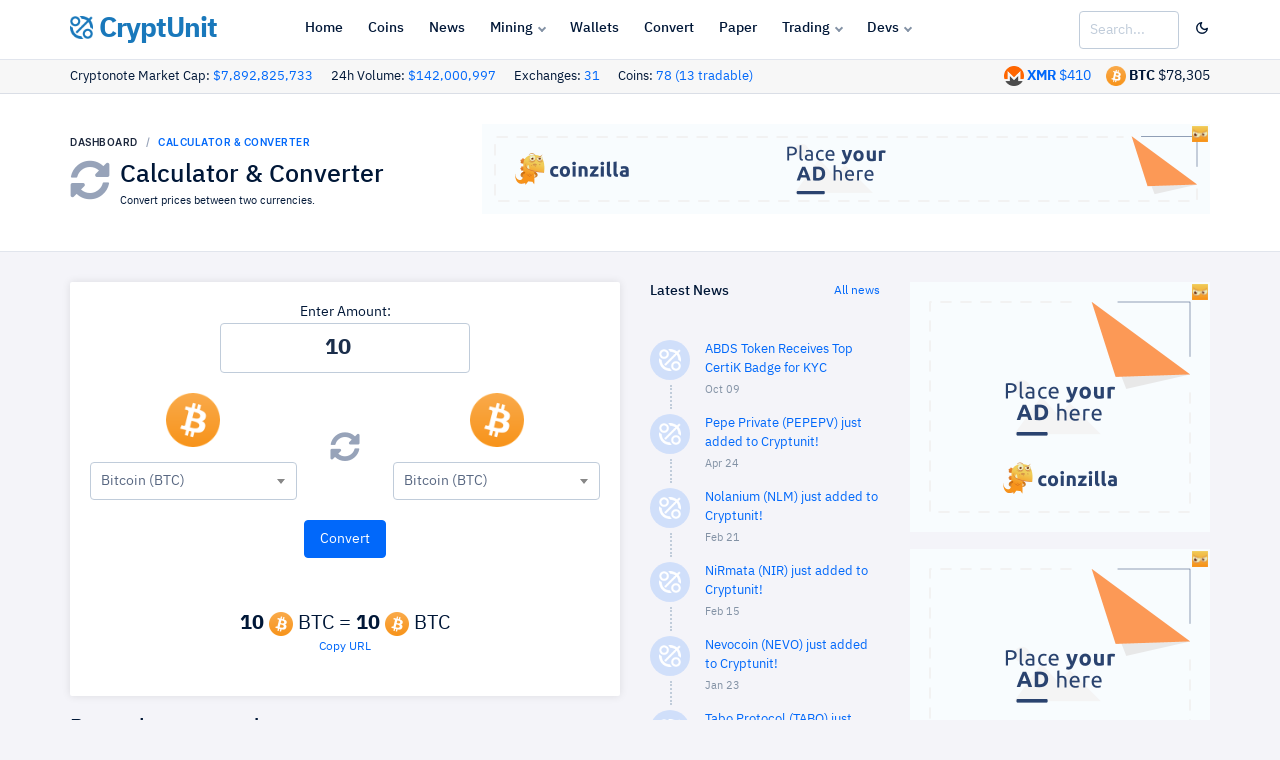

--- FILE ---
content_type: text/html; charset=UTF-8
request_url: https://www.cryptunit.com/converter?am=10&from=btc&to=btc
body_size: 9995
content:
<!DOCTYPE html><html lang="en">
	<head>
		<!-- Google tag (gtag.js) -->
		<script async src="https://www.googletagmanager.com/gtag/js?id=G-VQ5CJMRZSK"></script>
		<script>
			window.dataLayer = window.dataLayer || [];
			function gtag(){dataLayer.push(arguments);}
			gtag('js', new Date());
			
			gtag('config', 'G-VQ5CJMRZSK');
		</script>
		<!-- Required meta tags -->
		<meta charset="utf-8">
		<meta name="viewport" content="width=device-width, initial-scale=1, shrink-to-fit=no">
		
		<!-- Twitter -->
		<meta name="twitter:site" content="@cryptunitcom">
		<meta name="twitter:creator" content="@cryptunitcom">
		<meta name="twitter:card" content="summary_large_image">
		<meta name="twitter:title" content="Calculator & Converter | CryptUnit">
		<meta name="twitter:description" content="Cryptonote Cryptocurrency Converter Calculator Tool">
		
		
		<!-- OG -->
		<meta property="og:image:width" content="1200">
		<meta property="og:image:height" content="751">
		<meta property="og:title" content="Calculator & Converter | CryptUnit">
		<meta property="og:description" content="Cryptonote Cryptocurrency Converter Calculator Tool">
		<meta property="og:url" content="https://www.cryptunit.com/converter?am=10&from=btc&to=btc">
		
					<meta property="og:image" content="https://www.cryptunit.com/cryptunitcom.png">
			<meta name="twitter:image" content="https://www.cryptunit.com/cryptunitcom.png">
					
		
		<!-- Meta -->
		<!-- Page title -->
		<title>Calculator & Converter | CryptUnit</title>
		<meta name="description" content="Cryptonote Cryptocurrency Converter Calculator Tool">
		<meta name="keywords" content="Calculator, Converter, cryptonote, cryptonight, monero, bitcoin, usd">
		<meta name="author" content="Cryptunit.com">
		
		
		<!-- Icons & theme -->
		<link rel="apple-touch-icon" sizes="180x180" href="/apple-touch-icon.png">
		<link rel="icon" type="image/png" sizes="32x32" href="/favicon-32x32.png">
		<link rel="icon" type="image/png" sizes="16x16" href="/favicon-16x16.png">
		<link rel="manifest" href="/site.webmanifest">
		<link rel="mask-icon" href="/safari-pinned-tab.svg" color="#5bbad5">
		<meta name="msapplication-TileColor" content="#da532c">
		<meta name="theme-color" content="#ffffff">
		
		
		
		<!-- vendor css -->
		<link rel="stylesheet" href="https://www.cryptunit.com/vendor/select2/dist/css/select2.min.css"/>
		
		<link href="https://www.cryptunit.com/lib/@fortawesome/fontawesome-free/css/all.min.css" rel="stylesheet">
		<link href="https://www.cryptunit.com/lib/ionicons/css/ionicons.min.css" rel="stylesheet">
		<link href="https://www.cryptunit.com/lib/cryptofont/css/cryptofont.min.css" rel="stylesheet">
		<link href="https://www.cryptunit.com/lib/highcharts/highcharts.css" rel="stylesheet">
		<link rel="stylesheet" href="https://www.cryptunit.com/vendor/toastr/toastrV3.min.css?27du7u77"/>
		
		
		<!-- DashForge CSS -->
		<link rel="stylesheet" href="https://www.cryptunit.com/assets/css/dashforge.css?050520c">
		<link rel="stylesheet" href="https://www.cryptunit.com/assets/css/cryptunit.dark.css?33r3a12s">
		<link rel="stylesheet" href="https://www.cryptunit.com/assets/css/dashforge.dashboard.css">
		
		
		<script src="https://www.cryptunit.com/lib/jquery/jquery.min.js"></script>
		<script src="https://www.cryptunit.com/lib/bootstrap/js/bootstrap.bundle.min.js"></script>
		<script src="https://www.cryptunit.com/lib/feather-icons/feather.min.js"></script>
		<script src="https://www.cryptunit.com/lib/perfect-scrollbar/perfect-scrollbar.min.js"></script>
		<script src="https://www.cryptunit.com/lib/jquery.flot/jquery.flot.js"></script>
		<script src="https://www.cryptunit.com/lib/jquery.flot/jquery.flot.stack.js"></script>
		<script src="https://www.cryptunit.com/lib/jquery.flot/jquery.flot.resize.js"></script>
		<script src="https://www.cryptunit.com/lib/jquery.flot/jquery.flot.time.js"></script>
		<script src="https://www.cryptunit.com/lib/datatables.net/js/jquery.dataTables.min.js"></script>
		<script src="https://www.cryptunit.com/lib/datatables.net-dt/js/dataTables.dataTables.min.js"></script>
		<script src="https://www.cryptunit.com/lib/datatables.net-responsive/js/dataTables.responsive.min.js"></script>
		<script src="https://www.cryptunit.com/lib/datatables.net-responsive-dt/js/responsive.dataTables.min.js"></script>
		<script src="https://www.cryptunit.com/lib/cookie/jquery.cookie.js"></script>
		<script src="https://www.cryptunit.com/vendor/bootstrap3-typeahead/bootstrap3-typeahead.min.js"></script>
		<script src="https://www.cryptunit.com/ads/ads.js?&adunit=1"></script>
		<script src="https://www.cryptunit.com/vendor/select2/dist/js/select2.js"></script>
		<script src="https://www.cryptunit.com/vendor/toastr/toastr.min.js"></script>
		
		
		<script src="https://www.cryptunit.com/lib/chart.js/Chart.bundle.min.js"></script>
		
		<script src="https://www.cryptunit.com/assets/js/dashforge.js"></script>
		<script src="https://www.cryptunit.com/assets/js/dashforge.sampledata.js"></script>
		
		<!-- append theme customizer -->
		<script src="https://www.cryptunit.com/lib/js-cookie/js.cookie.js"></script>
		
		
		<!-- Global site tag (gtag.js) - Google Analytics -->
		<script async src="https://www.googletagmanager.com/gtag/js?id=UA-112181429-1"></script>
		
		
		<script>
			
			window.dataLayer = window.dataLayer || [];
			function gtag(){dataLayer.push(arguments);}
			gtag('js', new Date());
			
			gtag('config', 'UA-112181429-1');
			
			$(document).ready(function () {
				
				$.get('https://www.cryptunit.com/api/searchdata.php', function (data) {
					$(".cryptunit_search").typeahead({
						source: data.searchdata,
						afterSelect: function (item) {
							window.location.href = item.url;
						}
						
						
					});
				}, 'json');
				
				
				
				if( window.canRunAds === undefined ){
					
					$("#sa-title").show();
					$(".showblocked").show();
				}
				
				
			});
		</script>
		
		
		
		<script>
			
			
			if ($.cookie("cssdark")) {
				$('link[href="https://www.cryptunit.com/assets/css/cryptunit.dark.css?33r3a12s"]').prop('disabled', false);
				} else {
				$('link[href="https://www.cryptunit.com/assets/css/cryptunit.dark.css?33r3a12s"]').prop('disabled', true);	
			}
			
			$(document).ready(function () {
				
				$("#darklight").click(function () {
					
					if ($.cookie("cssdark")) {
						$('link[href="https://www.cryptunit.com/assets/css/cryptunit.dark.css?33r3a12s"]').prop('disabled', true);
						$.removeCookie('cssdark', { path: '/' });
						
						} else {
						$('link[href="https://www.cryptunit.com/assets/css/cryptunit.dark.css?33r3a12s"]').prop('disabled', false);
						$.cookie("cssdark", "dark", { expires: 365, path: '/' });	
						
					}
					
					return false;
				});
			});
			
			
			
			
			
		</script>
		
		<style>
			
			.table-hover-details tbody tr:hover {
			background-color: #5656562b; 
			}
			
		</style>
		
				
					<script type="text/javascript">
				(function(){
					var bsa_optimize=document.createElement('script');
					bsa_optimize.type='text/javascript';
					bsa_optimize.async=true;
					bsa_optimize.src='https://cdn4.buysellads.net/pub/cryptounit.js?'+(new Date()-new Date()%600000);
					(document.getElementsByTagName('head')[0]||document.getElementsByTagName('body')[0]).appendChild(bsa_optimize);
				})();
			</script>
			
					
				
	</head>
	<body class="page-profile">
					<script async src="https://coinzillatag.com/lib/display.js"></script>
			
						
			
			<script async src="https://appsha-prm.ctengine.io/js/script.js?wkey=89v4uv"></script>
			
						
			
					
			
			
				
<style>
	
	
	.navbar-header .navbar-brand {
    display: flex;
    align-items: center;
    padding-left: 0px;
    margin-right: 0;
	
	}
</style>
<header class="navbar navbar-header">
	<a href="" id="mainMenuOpen" class="burger-menu"><i data-feather="menu"></i></a>
	<div class="containerfixed pd-x-0 pd-lg-x-10 pd-xl-x-0">
		<div class="navbar-brand">
			<a href="https://www.cryptunit.com/" class="df-logo d-inline"><img src="https://www.cryptunit.com/cryptunitlogoblue.png" width="23"> CryptUnit</a>
		</div><!-- navbar-brand -->
		<div id="navbarMenu" class="navbar-menu-wrapper">
			<div class="navbar-menu-header">
				<a href="https://www.cryptunit.com" class="df-logo"><img src="https://www.cryptunit.com/cryptunitlogoblue.png" style="display: inline; vertical-align: top;    width: 23px; margin-right:8px;"> CryptUnit</a>
				<a id="mainMenuClose" href=""><i data-feather="x"></i></a>
			</div><!-- navbar-menu-header -->
			<ul class="nav navbar-menu">
				<li class="nav-label pd-l-20 pd-lg-l-25 d-lg-none">Main Navigation</li>
				<li class="nav-item"><a href="https://www.cryptunit.com/" class="nav-link"><i data-feather="grid"></i> Home</a></li>
				<li class="nav-item"><a href="https://www.cryptunit.com/coins" class="nav-link"><i data-feather="info"></i> Coins</a></li>
				<li class="nav-item"><a href="https://www.cryptunit.com/news" class="nav-link"><i data-feather="file"></i> News</a></li>
				<li class="nav-item with-sub">
					<a href="" class="nav-link"><i data-feather="activity"></i> Mining</a>
					<div class="navbar-menu-sub">
						<div class="d-lg-flex">
							<ul>
								
								<li class="nav-sub-item"><a href="https://www.cryptunit.com/downloads" class="nav-sub-link"><i data-feather="activity"></i>Software</a></li>
								<li class="nav-sub-item"><a href="https://www.cryptunit.com/wizard" class="nav-sub-link"><i data-feather="cpu"></i>Hardware</a></li>
								<li class="nav-sub-item"><a href="https://www.cryptunit.com/miningoslist" class="nav-sub-link"><i data-feather="package"></i>Mining OS</a></li>
								<li class="nav-sub-item"><a href="https://www.cryptunit.com/poolgroups" class="nav-sub-link"><i data-feather="layers"></i>Pool Groups</a></li>
								
								
							</ul>
							<ul>
								
								<li class="nav-sub-item"><a href="https://www.cryptunit.com/fact/XMR?hr=20000" class="nav-sub-link"><i data-feather="check-circle"></i>Mining Facts</a></li>
								<li class="nav-sub-item"><a href="https://www.cryptunit.com/algos" class="nav-sub-link"><i data-feather="bar-chart-2"></i> Mining Algos</a></li>
								<li class="nav-sub-item"><a href="https://www.cryptunit.com/browsermining" class="nav-sub-link"><i data-feather="globe"></i> Browser Mining</a></li>
								<li class="nav-sub-item"><a href="https://www.cryptunit.com/faq" class="nav-sub-link"><i data-feather="book"></i> Mining FAQ</a></li>
								
							</ul>
						</div>
					</div><!-- nav-sub -->
				</li>
				<li class="nav-item"><a href="https://www.cryptunit.com/wallets" class="nav-link"><i data-feather="credit-card"></i> Wallets</a></li>
				<li class="nav-item"><a href="https://www.cryptunit.com/converter" class="nav-link"><i data-feather="repeat"></i> Convert</a></li>
				<li class="nav-item"><a href="https://www.cryptunit.com/papergenerator" class="nav-link"><i data-feather="credit-card"></i> Paper</a></li>
				
				<li class="nav-item with-sub">
					<a href="" class="nav-link"><i data-feather="dollar-sign"></i> Trading</a>
					<ul class="navbar-menu-sub">
						<li class="nav-sub-item"><a href="https://www.cryptunit.com/market" class="nav-sub-link"><i data-feather="layout"></i>Market Overview</a></li>
						<li class="nav-sub-item"><a href="https://www.cryptunit.com/exchanges" class="nav-sub-link"><i data-feather="refresh-cw"></i>Exchanges</a></li>
						
					</ul>
				</li>
				<li class="nav-item with-sub">
					<a href="" class="nav-link"><i data-feather="layers"></i> Devs</a>
					<ul class="navbar-menu-sub">
						<li class="nav-sub-item"><a href="https://www.cryptunit.com/api/" class="nav-sub-link"><i data-feather="database"></i>API</a></li>
						<li class="nav-sub-item"><a href="https://www.cryptunit.com/widgets/" class="nav-sub-link"><i data-feather="airplay"></i>Widgets</a></li>
						<li class="nav-sub-item"><a href="https://www.cryptunit.com/coinstimeline" class="nav-sub-link"><i data-feather="git-pull-request"></i>Coins Timeline</a></li>
						<li class="nav-sub-item"><a href="https://www.cryptunit.com/cryptonote" class="nav-sub-link"><i data-feather="book-open"></i>Cryptonote</a></li>
					</ul>
				</li>
				
			</ul>
			
		</div><!-- navbar-menu-wrapper -->
		<div class="navbar-right " style="width: unset; padding-right:0px;">
			
			<div class="search-form mg-sm-t-0 " >
				<input type="search" class="form-control wd-100 cryptunit_search" placeholder="Search...">
				
			</div>
			
			
			<button class="btn pd-r-0" id="darklight"><i data-feather="moon"></i></button>
			<button class="btn pd-r-0 pd-l-10" id="sa-title" data-toggle="modal" data-target="#donatealert" style="display: none;"><i data-feather="battery-charging" class="tx-danger wd-20 ht-20"></i></button>
			
		</div><!-- navbar-right -->
	</div>
	
</header><!-- navbar -->
<div class="content bd-b subheaderbacksmall" style="padding-top: 6px;    padding-bottom: 6px; ">
	<div class="container pd-x-0 pd-lg-x-10 pd-xl-x-0">
		
				<span class="tx-13 text-nowrap mg-r-15">Cryptonote Market Cap: <a href="https://www.cryptunit.com/market">$7,892,825,733</a></span> <span class="tx-13 text-nowrap mg-r-15">24h Volume: <a href="https://www.cryptunit.com/market">$142,000,997</a></span> <span class="tx-13 text-nowrap mg-r-15">Exchanges: <a href="https://www.cryptunit.com/exchanges">31</a></span> <span class="tx-13 text-nowrap mg-r-15">Coins: <a href="https://www.cryptunit.com/coins">78 (13 tradable)</a></span> 
		
		
		
		
		<span class="text-nowrap d-none d-inline" style="float:right;"><img src="https://www.cryptunit.com/coinicons/btc.png" alt="Bitcoin" width="20"/> <span class="tx-bold d-none d-xl-inline">BTC</span> $78,305</span>
		<span class="text-nowrap mg-r-15 d-none d-inline" style="float:right;"><img src="https://www.cryptunit.com/coinicons/5.png" alt="Monero" width="20"/> <a href="https://www.cryptunit.com/coin/XMR"><span class="tx-bold d-none d-xl-inline">XMR</span> $410</a></span>
		
	</div>
</div>
<div class="modal fade effect-scale" id="donatealert" tabindex="-1" role="dialog" aria-hidden="true">
	<div class="modal-dialog modal-dialog-centered" role="document">
		<div class="modal-content">
			<div class="modal-body pd-20 pd-sm-30">
				<button type="button" class="close pos-absolute t-15 r-20" data-dismiss="modal" aria-label="Close">
					<span aria-hidden="true">&times;</span>
				</button>
				<h4 class="modal-title">Whitelist cryptunit.com</h4>
				<b>Please consider supporting us by disabling your ad blocker on our website.</b><br><br> If the CryptUnit site is one you enjoy and visit frequently, we encourage you to whitelist it. <br><a href='https://www.cryptunit.com/donate'>View more donation options.</a>
				<br><br> 
				<b>Thank You in Advance!</b><br>
				<i class="fa fa-heart tx-danger"></i> Cryptunit Team.				
			</div>
			
			<div class="modal-footer">
				<div class="wd-100p d-flex flex-column flex-sm-row justify-content-end">
					<button type="button" class="btn btn-default" data-dismiss="modal">Close</button>
				</div>
			</div>
		</div>
	</div>
</div>
<script type='text/javascript' src="https://www.cryptunit.com/js/clipboard.min.js"></script>

<div class="content bd-b subheaderback">
	<div class="container pd-x-0 pd-lg-x-10 pd-xl-x-0">
        <div class="d-sm-flex align-items-center justify-content-between">
			<div>
				<nav aria-label="breadcrumb">
					<ol class="breadcrumb breadcrumb-style1 mg-b-10">
						<li class="breadcrumb-item"><a href="https://www.cryptunit.com/">Dashboard</a></li>
						<li class="breadcrumb-item active" aria-current="Calculator & Converter">Calculator & Converter</li>
					</ol>
				</nav>
				
				<div class="media">
					<i class="fas fa-sync-alt mg-r-10 tx-40 tx-gray-500"></i>
					<div class="media-body">
						<h3 class="mg-b-0">Calculator & Converter</h3>
						<small>
							Convert prices between two currencies.						</small>
					</div>
				</div>
				
				
				
			</div>
			<div class="d-none d-xl-inline">
				<div class="panel" style="">
									<div class="panel-body" style="text-align:center; display: table;    margin: 0 auto;">
									
									
<div class="coinzilla" data-zone="C-294255b77e8830d26c"></div>
				<script>
					window.coinzilla_display = window.coinzilla_display || [];
					var c_display_preferences = {};
					c_display_preferences.zone = "294255b77e8830d26c";
					c_display_preferences.width = "728";
					c_display_preferences.height = "90";
					coinzilla_display.push(c_display_preferences);
				</script>
				
				
			
				<!-- 
	
	<div id="bsa-zone_1616697291701-0_123456"></div>
	
	-->	
	



									
									 
									</div>
									</div>			</div>
		</div>
	</div><!-- container -->
</div><!-- content -->


<div class="content">
	<div class="container pd-x-0 pd-lg-x-10 pd-xl-x-0">
		
				
		
		<div class="row row-xs">
			
			<div class="col-lg-9" id="mainbar">
				<div class="row row-xs">
					<div class="col-lg-8">
						<div class ="card card-body card-dark mg-b-20">
							<form id="cuform" action="/converter?am=10&from=btc&to=btc" method="get">
								
								
								<div class="row row-xs d-block text-center" >
									<div class="d-block">Enter Amount:</div>
									<input class="form-control text-center tx-22 tx-bold wd-250" aria-label="Amount" type="number"  step="any" id="am" name="am" autocomplete="off" value="10" oninput="this.value = Math.abs(this.value)" placeholder="Amount" style="margin: 0 auto; float: none;">
								</div>
								<div class="row row-xs mg-t-20">
									<div class="col-lg-5 text-center">
										
																				
										
										<img src="https://www.cryptunit.com/coinicons/btc.png" width="54" id="from" class="mg-b-15">
										<select class="selectcoin2 form-control " name="from">
											
											<option label="Choose"></option>
											<option value="btc" selected>Bitcoin (BTC)</option><option value="usd" >US Dollar (USD)</option><option value="6" >Bytecoin (BCN) </option><option value="181" >Chinet (CHN) </option><option value="58" >Conceal (CCX) </option><option value="84" >CPA Coin (CPA) </option><option value="179" >Dynex (DNX) </option><option value="82" >Equilibria (XEQ) </option><option value="165" >Kryptokrona (XKR) </option><option value="32" >MintMe (MINTME) </option><option value="5" >Monero (XMR) </option><option value="34" >Quantum (QRL) </option><option value="25" >Ryo (RYO) </option><option value="13" >Scala (XLA) </option><option value="125" >Secure Cash (SCSX) </option><option value="178" >Sispop (SISPOP) </option><option value="157" >Zano (ZANO) </option><option value="108" >Zent Cash (ZTC) </option><option value="176" >Zephyr (ZEPH) </option>											
											
										</select>
										
									</div>
									<div class="col-lg-2 align-self-center align-content-center text-center ">
										
																				
										
										<a href="https://www.cryptunit.com/converter?am=10&from=btc&to=btc">
											<i class="fas fa-sync-alt tx-30 tx-gray-500 mg-t-10 mg-b-10"></i>
										</a>
									</div>
									<div class="col-lg-5 text-center">
										
										
										
										<img src="https://www.cryptunit.com/coinicons/btc.png" width="54" id="to" class="mg-b-15">
										<select class="selectcoin3 form-control" name="to">
											<option label="Choose"></option>
											
											<option value="btc" selected>Bitcoin (BTC)</option><option value="usd" >US Dollar (USD)</option><option value="6" >Bytecoin (BCN)</option><option value="181" >Chinet (CHN)</option><option value="58" >Conceal (CCX)</option><option value="84" >CPA Coin (CPA)</option><option value="179" >Dynex (DNX)</option><option value="82" >Equilibria (XEQ)</option><option value="165" >Kryptokrona (XKR)</option><option value="32" >MintMe (MINTME)</option><option value="5" >Monero (XMR)</option><option value="34" >Quantum (QRL)</option><option value="25" >Ryo (RYO)</option><option value="13" >Scala (XLA)</option><option value="125" >Secure Cash (SCSX)</option><option value="178" >Sispop (SISPOP)</option><option value="157" >Zano (ZANO)</option><option value="108" >Zent Cash (ZTC)</option><option value="176" >Zephyr (ZEPH)</option>											
											
										</select>
									</div>		
								</div>
								<div class="row row-xs mg-t-20 mg-b-20 text-center d-block">
									
									
									<input type="submit" value="Convert" class="btn btn-primary">
									
									
								</div>
								
								<div class="row row-xs mg-t-20 mg-b-20 text-center d-block tx-20">
									<br><span class='tx-bold'>10</span> <img src='https://www.cryptunit.com/static/coinicons/24/btc.png'> BTC = <span class='tx-bold counter'>10</span> <img src='https://www.cryptunit.com/static/coinicons/24/btc.png'> BTC<a class="generisanurlcopy tooltiphover d-block tx-12" data-clipboard-target=".generisanurl" title="Copy URL" style="" href="javascript:void(0)" onclick="toastr.info('URL Copied into clipboard!');">Copy URL</a>
											
																			</div>
								
							</form>
						</div>
						<h4>Recently converted:</h4>
						<div class="table-responsive">
							<table  class="table table-condensed ">
								<tbody>
									<tr><td width='100'><i data-feather='clock' class='wd-12 ht-12'></i> <span class='tx-11'>just now</span></td><td><a href='https://www.cryptunit.com/converter?am=10&from=btc&to=btc'>10 BTC -> BTC</a></td></tr><tr><td width='100'><i data-feather='clock' class='wd-12 ht-12'></i> <span class='tx-11'>1 sec ago</span></td><td><a href='https://www.cryptunit.com/converter?am=155&from=48&to=usd'>155 IRD -> USD</a></td></tr><tr><td width='100'><i data-feather='clock' class='wd-12 ht-12'></i> <span class='tx-11'>3 sec ago</span></td><td><a href='https://www.cryptunit.com/converter?am=458&from=btc&to=122'>458 BTC -> MCN</a></td></tr><tr><td width='100'><i data-feather='clock' class='wd-12 ht-12'></i> <span class='tx-11'>5 sec ago</span></td><td><a href='https://www.cryptunit.com/converter?am=14012944970737&from=btc&to=usd'>14012944970737 BTC -> USD</a></td></tr><tr><td width='100'><i data-feather='clock' class='wd-12 ht-12'></i> <span class='tx-11'>7 sec ago</span></td><td><a href='https://www.cryptunit.com/converter?am=918039&from=5&to=usd'>918039 XMR -> USD</a></td></tr><tr><td width='100'><i data-feather='clock' class='wd-12 ht-12'></i> <span class='tx-11'>9 sec ago</span></td><td><a href='https://www.cryptunit.com/converter?am=25&from=btc&to=91'>25 BTC -> UPX</a></td></tr><tr><td width='100'><i data-feather='clock' class='wd-12 ht-12'></i> <span class='tx-11'>10 sec ago</span></td><td><a href='https://www.cryptunit.com/converter?am=0.000031&from=32&to=usd'>0.000031 MINTME -> USD</a></td></tr><tr><td width='100'><i data-feather='clock' class='wd-12 ht-12'></i> <span class='tx-11'>11 sec ago</span></td><td><a href='https://www.cryptunit.com/converter?am=830&from=58&to=usd'>830 CCX -> USD</a></td></tr><tr><td width='100'><i data-feather='clock' class='wd-12 ht-12'></i> <span class='tx-11'>14 sec ago</span></td><td><a href='https://www.cryptunit.com/converter?am=514&from=btc&to=122'>514 BTC -> MCN</a></td></tr><tr><td width='100'><i data-feather='clock' class='wd-12 ht-12'></i> <span class='tx-11'>15 sec ago</span></td><td><a href='https://www.cryptunit.com/converter?am=28000000&from=91&to=usd'>28000000 UPX -> USD</a></td></tr><tr><td width='100'><i data-feather='clock' class='wd-12 ht-12'></i> <span class='tx-11'>15 sec ago</span></td><td><a href='https://www.cryptunit.com/converter?am=264&from=btc&to=154'>264 BTC -> XNV</a></td></tr><tr><td width='100'><i data-feather='clock' class='wd-12 ht-12'></i> <span class='tx-11'>19 sec ago</span></td><td><a href='https://www.cryptunit.com/converter?am=554&from=btc&to=181'>554 BTC -> CHN</a></td></tr><tr><td width='100'><i data-feather='clock' class='wd-12 ht-12'></i> <span class='tx-11'>22 sec ago</span></td><td><a href='https://www.cryptunit.com/converter?am=603&from=137&to=usd'>603 XMC -> USD</a></td></tr><tr><td width='100'><i data-feather='clock' class='wd-12 ht-12'></i> <span class='tx-11'>22 sec ago</span></td><td><a href='https://www.cryptunit.com/converter?am=325&from=6&to=usd'>325 BCN -> USD</a></td></tr><tr><td width='100'><i data-feather='clock' class='wd-12 ht-12'></i> <span class='tx-11'>24 sec ago</span></td><td><a href='https://www.cryptunit.com/converter?am=32000000&from=btc&to=usd'>32000000 BTC -> USD</a></td></tr><tr><td width='100'><i data-feather='clock' class='wd-12 ht-12'></i> <span class='tx-11'>24 sec ago</span></td><td><a href='https://www.cryptunit.com/converter?am=11.7&from=49&to=usd'>11.7 WOW -> USD</a></td></tr><tr><td width='100'><i data-feather='clock' class='wd-12 ht-12'></i> <span class='tx-11'>26 sec ago</span></td><td><a href='https://www.cryptunit.com/converter?am=315&from=btc&to=47'>315 BTC -> ARQ</a></td></tr><tr><td width='100'><i data-feather='clock' class='wd-12 ht-12'></i> <span class='tx-11'>27 sec ago</span></td><td><a href='https://www.cryptunit.com/converter?am=559&from=btc&to=107'>559 BTC -> NACA</a></td></tr><tr><td width='100'><i data-feather='clock' class='wd-12 ht-12'></i> <span class='tx-11'>27 sec ago</span></td><td><a href='https://www.cryptunit.com/converter?am=77.2&from=btc&to=49'>77.2 BTC -> WOW</a></td></tr><tr><td width='100'><i data-feather='clock' class='wd-12 ht-12'></i> <span class='tx-11'>28 sec ago</span></td><td><a href='https://www.cryptunit.com/converter?am=3700&from=5&to=13'>3700 XMR -> XLA</a></td></tr><tr><td width='100'><i data-feather='clock' class='wd-12 ht-12'></i> <span class='tx-11'>29 sec ago</span></td><td><a href='https://www.cryptunit.com/converter?am=514&from=58&to=usd'>514 CCX -> USD</a></td></tr><tr><td width='100'><i data-feather='clock' class='wd-12 ht-12'></i> <span class='tx-11'>32 sec ago</span></td><td><a href='https://www.cryptunit.com/converter?am=257&from=btc&to=67'>257 BTC -> SFX</a></td></tr><tr><td width='100'><i data-feather='clock' class='wd-12 ht-12'></i> <span class='tx-11'>34 sec ago</span></td><td><a href='https://www.cryptunit.com/converter?am=10.4&from=usd&to=6'>10.4 USD -> BCN</a></td></tr><tr><td width='100'><i data-feather='clock' class='wd-12 ht-12'></i> <span class='tx-11'>35 sec ago</span></td><td><a href='https://www.cryptunit.com/converter?am=125000&from=btc&to=usd'>125000 BTC -> USD</a></td></tr><tr><td width='100'><i data-feather='clock' class='wd-12 ht-12'></i> <span class='tx-11'>35 sec ago</span></td><td><a href='https://www.cryptunit.com/converter?am=80.2&from=usd&to=58'>80.2 USD -> CCX</a></td></tr><tr><td width='100'><i data-feather='clock' class='wd-12 ht-12'></i> <span class='tx-11'>37 sec ago</span></td><td><a href='https://www.cryptunit.com/converter?am=4.42&from=122&to=usd'>4.42 MCN -> USD</a></td></tr><tr><td width='100'><i data-feather='clock' class='wd-12 ht-12'></i> <span class='tx-11'>39 sec ago</span></td><td><a href='https://www.cryptunit.com/converter?am=392&from=8&to=usd'>392 SUMO -> USD</a></td></tr><tr><td width='100'><i data-feather='clock' class='wd-12 ht-12'></i> <span class='tx-11'>39 sec ago</span></td><td><a href='https://www.cryptunit.com/converter?am=1.12&from=btc&to=usd'>1.12 BTC -> USD</a></td></tr><tr><td width='100'><i data-feather='clock' class='wd-12 ht-12'></i> <span class='tx-11'>44 sec ago</span></td><td><a href='https://www.cryptunit.com/converter?am=27.2&from=usd&to=152'>27.2 USD -> MRL</a></td></tr><tr><td width='100'><i data-feather='clock' class='wd-12 ht-12'></i> <span class='tx-11'>50 sec ago</span></td><td><a href='https://www.cryptunit.com/converter?am=0.13093849&from=5&to=btc'>0.13093849 XMR -> BTC</a></td></tr><tr><td width='100'><i data-feather='clock' class='wd-12 ht-12'></i> <span class='tx-11'>51 sec ago</span></td><td><a href='https://www.cryptunit.com/converter?am=118.833653&from=btc&to=btc'>118.833653 BTC -> BTC</a></td></tr><tr><td width='100'><i data-feather='clock' class='wd-12 ht-12'></i> <span class='tx-11'>51 sec ago</span></td><td><a href='https://www.cryptunit.com/converter?am=5.25&from=usd&to=176'>5.25 USD -> ZEPH</a></td></tr><tr><td width='100'><i data-feather='clock' class='wd-12 ht-12'></i> <span class='tx-11'>53 sec ago</span></td><td><a href='https://www.cryptunit.com/converter?am=0.00111111&from=btc&to=usd'>0.00111111 BTC -> USD</a></td></tr><tr><td width='100'><i data-feather='clock' class='wd-12 ht-12'></i> <span class='tx-11'>55 sec ago</span></td><td><a href='https://www.cryptunit.com/converter?am=93.7&from=usd&to=usd'>93.7 USD -> USD</a></td></tr><tr><td width='100'><i data-feather='clock' class='wd-12 ht-12'></i> <span class='tx-11'>57 sec ago</span></td><td><a href='https://www.cryptunit.com/converter?am=0.013664301250&from=5&to=usd'>0.013664301250 XMR -> USD</a></td></tr><tr><td width='100'><i data-feather='clock' class='wd-12 ht-12'></i> <span class='tx-11'>1 min ago</span></td><td><a href='https://www.cryptunit.com/converter?am=65.1&from=34&to=usd'>65.1 QRL -> USD</a></td></tr><tr><td width='100'><i data-feather='clock' class='wd-12 ht-12'></i> <span class='tx-11'>1 min ago</span></td><td><a href='https://www.cryptunit.com/converter?am=138&from=btc&to=57'>138 BTC -> CROAT</a></td></tr><tr><td width='100'><i data-feather='clock' class='wd-12 ht-12'></i> <span class='tx-11'>1 min ago</span></td><td><a href='https://www.cryptunit.com/converter?am=5.77&from=btc&to=btc'>5.77 BTC -> BTC</a></td></tr><tr><td width='100'><i data-feather='clock' class='wd-12 ht-12'></i> <span class='tx-11'>1 min ago</span></td><td><a href='https://www.cryptunit.com/converter?am=3.61&from=56&to=usd'>3.61 B2B -> USD</a></td></tr><tr><td width='100'><i data-feather='clock' class='wd-12 ht-12'></i> <span class='tx-11'>1 min ago</span></td><td><a href='https://www.cryptunit.com/converter?am=7.43&from=usd&to=48'>7.43 USD -> IRD</a></td></tr><tr><td width='100'><i data-feather='clock' class='wd-12 ht-12'></i> <span class='tx-11'>1 min ago</span></td><td><a href='https://www.cryptunit.com/converter?am=1.57&from=34&to=usd'>1.57 QRL -> USD</a></td></tr><tr><td width='100'><i data-feather='clock' class='wd-12 ht-12'></i> <span class='tx-11'>1 min ago</span></td><td><a href='https://www.cryptunit.com/converter?am=0.07835912&from=btc&to=usd'>0.07835912 BTC -> USD</a></td></tr><tr><td width='100'><i data-feather='clock' class='wd-12 ht-12'></i> <span class='tx-11'>1 min ago</span></td><td><a href='https://www.cryptunit.com/converter?am=46.6&from=57&to=usd'>46.6 CROAT -> USD</a></td></tr><tr><td width='100'><i data-feather='clock' class='wd-12 ht-12'></i> <span class='tx-11'>1 min ago</span></td><td><a href='https://www.cryptunit.com/converter?am=0.051348793999&from=usd&to=btc'>0.051348793999 USD -> BTC</a></td></tr><tr><td width='100'><i data-feather='clock' class='wd-12 ht-12'></i> <span class='tx-11'>1 min ago</span></td><td><a href='https://www.cryptunit.com/converter?am=83.5&from=btc&to=25'>83.5 BTC -> RYO</a></td></tr><tr><td width='100'><i data-feather='clock' class='wd-12 ht-12'></i> <span class='tx-11'>1 min ago</span></td><td><a href='https://www.cryptunit.com/converter?am=554&from=137&to=btc'>554 XMC -> BTC</a></td></tr><tr><td width='100'><i data-feather='clock' class='wd-12 ht-12'></i> <span class='tx-11'>1 min ago</span></td><td><a href='https://www.cryptunit.com/converter?am=31&from=usd&to=4'>31 USD -> XHV</a></td></tr><tr><td width='100'><i data-feather='clock' class='wd-12 ht-12'></i> <span class='tx-11'>1 min ago</span></td><td><a href='https://www.cryptunit.com/converter?am=0.05181&from=5&to=usd'>0.05181 XMR -> USD</a></td></tr><tr><td width='100'><i data-feather='clock' class='wd-12 ht-12'></i> <span class='tx-11'>1 min ago</span></td><td><a href='https://www.cryptunit.com/converter?am=313&from=usd&to=12'>313 USD -> DCY</a></td></tr><tr><td width='100'><i data-feather='clock' class='wd-12 ht-12'></i> <span class='tx-11'>1 min ago</span></td><td><a href='https://www.cryptunit.com/converter?am=251&from=btc&to=8'>251 BTC -> SUMO</a></td></tr><tr><td width='100'><i data-feather='clock' class='wd-12 ht-12'></i> <span class='tx-11'>1 min ago</span></td><td><a href='https://www.cryptunit.com/converter?am=84000&from=155&to=btc'>84000 BLUR -> BTC</a></td></tr>								</tbody>
							</table>
							
							<div class="generisanurl" style="">https://www.cryptunit.com/converter?am=10&from=btc&to=btc</div>
						</div>
					</div>
					<div class="col-lg-4">
						
						<div class="">
							<div class="card-header pd-x-20 pd-t-0 bd-b-0 bg-transparent">
								<div class="d-sm-flex align-items-center justify-content-between">
									<h6 class="mg-b-0">Latest News</h6>
									<p class="tx-12 tx-color-03 mg-b-0"><a href="https://www.cryptunit.com/news">All news</a></p>
								</div>
							</div><!-- card-header -->
							<div class="card-body pd-20">
								<ul class="activity tx-13">
									
																			<li class="activity-item">
											<div class="activity-icon bg-primary-light tx-primary">
												<img src="https://www.cryptunit.com/coinicons/0.png?1" width="22"/>
											</div>
											<div class="activity-body">
												<p class="mg-b-2"><a href='https://www.cryptunit.com/newsid/200-abds-token-receives-top-certik-badge-for-kyc'>ABDS Token Receives Top CertiK Badge for KYC</a></p>
												<small class="tx-color-03">Oct 09</small>
											</div><!-- activity-body -->
										</li><!-- activity-item -->
																				<li class="activity-item">
											<div class="activity-icon bg-primary-light tx-primary">
												<img src="https://www.cryptunit.com/coinicons/0.png?1" width="22"/>
											</div>
											<div class="activity-body">
												<p class="mg-b-2"><a href='https://www.cryptunit.com/newsid/199-pepe-private-pepepv-just-added-to-cryptunit'>Pepe Private (PEPEPV) just added to Cryptunit!</a></p>
												<small class="tx-color-03">Apr 24</small>
											</div><!-- activity-body -->
										</li><!-- activity-item -->
																				<li class="activity-item">
											<div class="activity-icon bg-primary-light tx-primary">
												<img src="https://www.cryptunit.com/coinicons/0.png?1" width="22"/>
											</div>
											<div class="activity-body">
												<p class="mg-b-2"><a href='https://www.cryptunit.com/newsid/198-nolanium-nlm-just-added-to-cryptunit'>Nolanium (NLM) just added to Cryptunit!</a></p>
												<small class="tx-color-03">Feb 21</small>
											</div><!-- activity-body -->
										</li><!-- activity-item -->
																				<li class="activity-item">
											<div class="activity-icon bg-primary-light tx-primary">
												<img src="https://www.cryptunit.com/coinicons/0.png?1" width="22"/>
											</div>
											<div class="activity-body">
												<p class="mg-b-2"><a href='https://www.cryptunit.com/newsid/197-nirmata-nir-just-added-to-cryptunit'>NiRmata (NIR) just added to Cryptunit!</a></p>
												<small class="tx-color-03">Feb 15</small>
											</div><!-- activity-body -->
										</li><!-- activity-item -->
																				<li class="activity-item">
											<div class="activity-icon bg-primary-light tx-primary">
												<img src="https://www.cryptunit.com/coinicons/0.png?1" width="22"/>
											</div>
											<div class="activity-body">
												<p class="mg-b-2"><a href='https://www.cryptunit.com/newsid/196-nevocoin-nevo-just-added-to-cryptunit'>Nevocoin (NEVO) just added to Cryptunit!</a></p>
												<small class="tx-color-03">Jan 23</small>
											</div><!-- activity-body -->
										</li><!-- activity-item -->
																				<li class="activity-item">
											<div class="activity-icon bg-primary-light tx-primary">
												<img src="https://www.cryptunit.com/coinicons/0.png?1" width="22"/>
											</div>
											<div class="activity-body">
												<p class="mg-b-2"><a href='https://www.cryptunit.com/newsid/195-tabo-protocol-tabo-just-added-to-cryptunit'>Tabo Protocol (TABO) just added to Cryptunit!</a></p>
												<small class="tx-color-03">Jan 21</small>
											</div><!-- activity-body -->
										</li><!-- activity-item -->
																				<li class="activity-item">
											<div class="activity-icon bg-primary-light tx-primary">
												<img src="https://www.cryptunit.com/coinicons/0.png?1" width="22"/>
											</div>
											<div class="activity-body">
												<p class="mg-b-2"><a href='https://www.cryptunit.com/newsid/194-chinet-chn-just-added-to-cryptunit'>Chinet (CHN) just added to Cryptunit!</a></p>
												<small class="tx-color-03">Dec 13</small>
											</div><!-- activity-body -->
										</li><!-- activity-item -->
																				<li class="activity-item">
											<div class="activity-icon bg-primary-light tx-primary">
												<img src="https://www.cryptunit.com/coinicons/0.png?1" width="22"/>
											</div>
											<div class="activity-body">
												<p class="mg-b-2"><a href='https://www.cryptunit.com/newsid/193-dynex-coin-dnx-just-added-to-cryptunit'>Dynex Coin (DNX) just added to Cryptunit!</a></p>
												<small class="tx-color-03">Nov 28</small>
											</div><!-- activity-body -->
										</li><!-- activity-item -->
																				<li class="activity-item">
											<div class="activity-icon bg-primary-light tx-primary">
												<img src="https://www.cryptunit.com/coinicons/0.png?1" width="22"/>
											</div>
											<div class="activity-body">
												<p class="mg-b-2"><a href='https://www.cryptunit.com/newsid/191-gntl-coin-gntl-just-added-to-cryptunit'>GNTL Coin (GNTL) just added to Cryptunit!</a></p>
												<small class="tx-color-03">Nov 24</small>
											</div><!-- activity-body -->
										</li><!-- activity-item -->
																				<li class="activity-item">
											<div class="activity-icon bg-primary-light tx-primary">
												<img src="https://www.cryptunit.com/coinicons/0.png?1" width="22"/>
											</div>
											<div class="activity-body">
												<p class="mg-b-2"><a href='https://www.cryptunit.com/newsid/192-sispop-just-added-to-cryptunit'>Sispop just added to Cryptunit!</a></p>
												<small class="tx-color-03">Nov 24</small>
											</div><!-- activity-body -->
										</li><!-- activity-item -->
																				<li class="activity-item">
											<div class="activity-icon bg-primary-light tx-primary">
												<img src="https://www.cryptunit.com/coinicons/0.png?1" width="22"/>
											</div>
											<div class="activity-body">
												<p class="mg-b-2"><a href='https://www.cryptunit.com/newsid/190--zephyr-zeph-just-added-to-cryptunit'> Zephyr (ZEPH) just added to Cryptunit!</a></p>
												<small class="tx-color-03">Nov 23</small>
											</div><!-- activity-body -->
										</li><!-- activity-item -->
																				<li class="activity-item">
											<div class="activity-icon bg-primary-light tx-primary">
												<img src="https://www.cryptunit.com/coinicons/0.png?1" width="22"/>
											</div>
											<div class="activity-body">
												<p class="mg-b-2"><a href='https://www.cryptunit.com/newsid/189-btcmsaylor-announces-its-fairlaunch-on-pinksale'>BTCMSaylor Announces its Fairlaunch on Pinksale</a></p>
												<small class="tx-color-03">Dec 16</small>
											</div><!-- activity-body -->
										</li><!-- activity-item -->
																				<li class="activity-item">
											<div class="activity-icon bg-primary-light tx-primary">
												<img src="https://www.cryptunit.com/coinicons/0.png?1" width="22"/>
											</div>
											<div class="activity-body">
												<p class="mg-b-2"><a href='https://www.cryptunit.com/newsid/188-plcu-cryptocurrency-a-detailed-review-of-one-of-the-most-promising-coins-of-2022'>PLCU cryptocurrency: a detailed review of one of the most promising coins of 2022</a></p>
												<small class="tx-color-03">May 30</small>
											</div><!-- activity-body -->
										</li><!-- activity-item -->
																				<li class="activity-item">
											<div class="activity-icon bg-primary-light tx-primary">
												<img src="https://www.cryptunit.com/coinicons/0.png?1" width="22"/>
											</div>
											<div class="activity-body">
												<p class="mg-b-2"><a href='https://www.cryptunit.com/newsid/187-phiblock-phi-just-added-to-cryptunit'>PhiBlock (PHI) just added to Cryptunit!</a></p>
												<small class="tx-color-03">Jan 19</small>
											</div><!-- activity-body -->
										</li><!-- activity-item -->
																				<li class="activity-item">
											<div class="activity-icon bg-primary-light tx-primary">
												<img src="https://www.cryptunit.com/coinicons/0.png?1" width="22"/>
											</div>
											<div class="activity-body">
												<p class="mg-b-2"><a href='https://www.cryptunit.com/newsid/185-bigone-lists-dhabicoindbc-for-trading'>BigOne lists DhabiCoin(DBC) for trading</a></p>
												<small class="tx-color-03">Jan 17</small>
											</div><!-- activity-body -->
										</li><!-- activity-item -->
																				<li class="activity-item">
											<div class="activity-icon bg-primary-light tx-primary">
												<img src="https://www.cryptunit.com/coinicons/0.png?1" width="22"/>
											</div>
											<div class="activity-body">
												<p class="mg-b-2"><a href='https://www.cryptunit.com/newsid/184-cadalabs-records-increase-in-token-and-virtual-land-demand-after-v2-web-upgrade'>Cadalabs records increase in token and virtual land demand after V2 web upgrade</a></p>
												<small class="tx-color-03">Dec 09</small>
											</div><!-- activity-body -->
										</li><!-- activity-item -->
																				<li class="activity-item">
											<div class="activity-icon bg-primary-light tx-primary">
												<img src="https://www.cryptunit.com/coinicons/0.png?1" width="22"/>
											</div>
											<div class="activity-body">
												<p class="mg-b-2"><a href='https://www.cryptunit.com/newsid/183-cadalabs-kicks-off-last-phase-token-sale-with-less-than-1-million-cala-tokens-available-for-sale'>Cadalabs kicks off last Phase Token Sale with less than 1 million Cala tokens available for Sale</a></p>
												<small class="tx-color-03">Nov 23</small>
											</div><!-- activity-body -->
										</li><!-- activity-item -->
																				<li class="activity-item">
											<div class="activity-icon bg-primary-light tx-primary">
												<img src="https://www.cryptunit.com/coinicons/18.png?1" width="22"/>
											</div>
											<div class="activity-body">
												<p class="mg-b-2"><a href='https://www.cryptunit.com/newsid/182-graft-forked-to-randomx'>GRAFT forked to RandomX</a></p>
												<small class="tx-color-03">Aug 27</small>
											</div><!-- activity-body -->
										</li><!-- activity-item -->
																			
									
									
								</ul><!-- activity -->
							</div><!-- card-body -->
						</div><!-- card -->
						
						
						<div class="panel mg-t-15 mg-b-15" style="">
									<div class="panel-body" style="text-align:center; display: table;    margin: 0 auto; width:160px">
									
									<script async src="https://pagead2.googlesyndication.com/pagead/js/adsbygoogle.js"></script>
								<!-- cryptunit responsive -->
								<ins class="adsbygoogle"
								style="display:block"
								data-ad-client="ca-pub-5095893388907747"
								data-ad-slot="3592631437"
								data-ad-format="auto"></ins>
								<script>
									(adsbygoogle = window.adsbygoogle || []).push({});
								</script>


									
									 
									</div>
									</div>						
						
						
						
					</div>
					
				</div>
				
				
			</div>
			<div class="col-lg-3" id="rightbarcolumn">
				
				


<div  style="text-align:center; display: table;  margin: 0 auto;" class="pd-b-10">
									
									<!-- Coinzilla Banner 300x250 -->
<!-- Coinzilla Banner 300x250 -->

<div class="coinzilla" data-zone="C-616265b77e8830bb6a"></div>
<script>
    window.coinzilla_display = window.coinzilla_display || [];
    var c_display_preferences = {};
    c_display_preferences.zone = "616265b77e8830bb6a";
    c_display_preferences.width = "300";
    c_display_preferences.height = "250";
    coinzilla_display.push(c_display_preferences);
</script>


<div style="text-align:center; display: table; text-align:center;   margin: 0 auto; width: 300px; height:250px; background: rgba(102, 121, 26, 0.58); display:none; padding-top: 45px;    color: white;" class="showblocked">
			
						<span class="d-block mg-b-15"><i style="font-size:40px;" class="fa fa-heart tx-danger"></i></span>
						<span class="d-block mg-b-15">Please consider supporting<br>Cryptunit.com by disabling<br>Ad Blocker!</span>
						<span class="d-block"><a href="https://www.cryptunit.com/donate" style="font-weight:bold;color: white; ">View more donation options</a></span>
			</div>

									</div>
									
									<div  style="text-align:center; display: table;  margin: 0 auto;" class="pd-b-10">
									
									


<div class="coinzilla" data-zone="C-616265b77e8830bb6a"></div>
<script>
    window.coinzilla_display = window.coinzilla_display || [];
    var c_display_preferences = {};
    c_display_preferences.zone = "616265b77e8830bb6a";
    c_display_preferences.width = "300";
    c_display_preferences.height = "250";
    coinzilla_display.push(c_display_preferences);
</script>


<!-- 

	
	<div id="bsa-zone_1616697420259-6_123456"></div>
	

Coinzilla Banner 300x250 -->




									
									 
									</div>
									<div style="text-align:center; display: table;    margin: 0 auto;" class="pd-b-10">
<span id="ct_cY0bhWe"></span>	
</div>				
				<div class="card mg-b-10">
					
					<div class="card-body pd-10">
						
						<a class="twitter-timeline" data-height="500" data-theme="light" href="https://twitter.com/cryptunitcom?ref_src=twsrc%5Etfw" data-chrome="nofooter noborders transparent">Tweets</a> <script async src="https://platform.twitter.com/widgets.js" charset="utf-8"></script>
						
					</div>
					
					
					
				</div>
				
				
				
				
				
				
			</div>
			
			
			
			
			
			
			
			
			
			
			
			
			
		</div>
		
	</div>
</div>





<script>
	
	$(document).ready(function () {
		
		
		
		$(function(){
			new Clipboard('.generisanurlcopy');
			
		});
		
		
		function formatState (state) {
			if (!state.id) {
				return state.text;
			}
			var baseUrl = "https://www.cryptunit.com/static/coinicons/24";
			var $state = $(
			'<span><img src="' + baseUrl + '/' + state.element.value.toLowerCase() + '.png" class="img-flag" /> ' + state.text + '</span>'
			);
			return $state;
		};
		
		
		
		$(".selectcoin2").select2({
			placeholder: "Select coin...",
			templateResult: formatState,
			allowClear: false,
			width: '100%'
		});
		
		$('.selectcoin2').on('select2:select', function (e) {
			var data = e.params.data;
			console.log(data.id);
			$('#from').attr('src', "https://www.cryptunit.com/coinicons/"+data.id+".png");
			
		});
		
		$(".selectcoin3").select2({
			placeholder: "Select coin...",
			templateResult: formatState,
			allowClear: false,
			width: '100%'
		});
		
		$('.selectcoin3').on('select2:select', function (e) {
			var data = e.params.data;
			console.log(data.id);
			$('#to').attr('src', "https://www.cryptunit.com/coinicons/"+data.id+".png");
			
		});
		
		
	});
</script>


     <div class="subheaderback pd-20 tx-13 bd-t">
	 <div class="container pd-x-0 pd-lg-x-10 pd-xl-x-0">
	 	<div class="row row-xs pd-x-8">
	 <div class="col-lg-4">
	 <div class="media pd-r-20">
 
  <img src="https://www.cryptunit.com/cryptunitlogoblue.png" class="mg-r-20" width="38">
  <div class="media-body">
  
    <b>CRYPTUNIT</b> service is provided for free. Site contains opinion for informational purposes only and does not constitute investment advice.	<br>
	<p class="mg-t-10 tx-color-03" style="border-top: 1px #868ea9 dotted;    padding-top: 10px;">
	<b>We do not sell coins!</b> If you want to buy some coins you can do it <a href="https://switchere.com/?r=lej8d04iwmhj
" style="color: #2196f3;" target="_blank">here</a>. You're looking for more hashing power or You want just to try mining? You can do it <a href="https://www.miningrigrentals.com/?ref=2600530" style="color: #2196f3;" target="_blank">here</a>.
	</p>
  </div>
</div>
	 
	 </div>
	 	 <div class="col-lg-4 mg-b-15">
		  <div class="media">
		 <img src="https://www.cryptunit.com/images/whattomine-logo.png" class="mg-r-20" width="38">
		 <div class="media-body pd-r-20">
		 <b>Calculate</b> how profitable it is to mine <b>all other coins</b> on various mining algos on <a href="https://www.whattomine.com/" style="color: #2196f3;" target="_blank">WhatToMine.com</a>
		 
	

	 </div>
	   </div>
	   
	    <div class="media" style="border-top: 1px #868ea9 dotted;    padding-top: 16px; margin-top: 10px;">
		 <img src="https://www.cryptunit.com/images/coinzilla-logo.webp" class="mg-r-20" width="38">
		 <div class="media-body pd-r-20">
		 <b>Coinzilla</b> Set up your crypto advertising campaign within minutes! <a href="https://coinzilla.com/" style="color: #2196f3;" target="_blank">Coinzilla.com</a>
		
	

	 </div>
	   </div>
	   
	 </div>
	 	 <div class="col-lg-4 mg-b-15">
	<div class="media">
		 <img src="https://www.cryptunit.com/images/miningpoolstats.png" class="mg-r-20" width="38">
		 <div class="media-body pd-r-20">
		 <b>Find list of known PoW mining pools</b> for all other coins on various mining algos on <a href="https://miningpoolstats.stream" style="color: #2196f3;" target="_blank">miningpoolstats.stream</a>
	 </div>
	   </div>
	    	<div class="row row-xs" style="border-top: 1px #868ea9 dotted;    padding-top: 10px; margin-top: 10px;">
	 <div class="col-auto">
				<div class="m-t-xs"><a href="https://www.cryptunit.com/disclaimer">Disclaimer</a></div>
				<div class="m-t-xs"><a href="https://www.cryptunit.com/terms">Terms & Conditions</a></div>
				<div class="m-t-xs"><a href="https://www.cryptunit.com/privacy">Privacy & Cookies</a></div>
				<div class="m-t-xs tx-bold"><a href="https://www.cryptunit.com/donate">Donate/Sponsor</a></div>
				<div class="m-t-xs"><a href="https://www.cryptunit.com/branding">Branding</a></div>
				<div class="m-t-xs"><a href="https://www.cryptunit.com/contact">Contact</a></div>
	 </div>
	 <div class="col-auto">
	<div class="m-t-xs"><a href="https://www.cryptunit.com/friends" class="tx-gray-600"><i class="fa fa-heart"></i> Friends</a></div>
	<div class="m-t-xs"><a href="https://twitter.com/cryptunitcom" target="_blank" class="tx-gray-600"><i class="fab fa-twitter"></i> Twitter</a></div>
	<div class="m-t-xs"><a href="https://www.cryptunit.com/chat" class="tx-gray-600"><i class="fas fa-comment"></i>	Chat</a></div>
	<div class="m-t-xs"><a href="https://www.reddit.com/r/CryptUnit/" target="_blank" class="tx-gray-600"><i class="fab fa-reddit-alien"></i> Reddit</a></div>
	<div class="m-t-xs"><a href="https://www.facebook.com/cryptunit" target="_blank" class="tx-gray-600"><i class="fab fa-facebook-square"></i> Facebook</a></div>
	<div class="m-t-xs"><a href="https://status.cryptunit.com/" target="_blank" class="tx-success"><i class="fas fa-dot-circle"></i> Service Status</a></div>
	
			
	 </div>
			 </div>
	 </div>
	 </div>
	 </div>
	 </div>
  
   <footer class="footer d-block">
      <div class="text-center">
        <span>&copy; 2018-2023 Cryptunit.com | </span>
        <span>Developed by <a href="https://www.ofanziva.net">Ofanziva</a> Languages: <a href="https://www.cryptunit.com/">English</a> | <a href="https://www.cryptunit.com/ru/">Russian / Русский</a> | <a href="https://www.cryptunit.com/sr/">Serbian / Srpski</a> </span>
      </div>
      <div>
       
      </div>
    </footer>
	


<script src="https://www.cryptunit.com/vendor/sparkline/index.js"></script>

<script src="https://www.cryptunit.com/vendor/ticker/jquery.ticker.min.js"></script>

	
	 <script defer src="https://static.cloudflareinsights.com/beacon.min.js/vcd15cbe7772f49c399c6a5babf22c1241717689176015" integrity="sha512-ZpsOmlRQV6y907TI0dKBHq9Md29nnaEIPlkf84rnaERnq6zvWvPUqr2ft8M1aS28oN72PdrCzSjY4U6VaAw1EQ==" data-cf-beacon='{"version":"2024.11.0","token":"d2df2196ddc74f80982d9c7adf1ab4a7","r":1,"server_timing":{"name":{"cfCacheStatus":true,"cfEdge":true,"cfExtPri":true,"cfL4":true,"cfOrigin":true,"cfSpeedBrain":true},"location_startswith":null}}' crossorigin="anonymous"></script>
</body>
</html>			

--- FILE ---
content_type: text/html; charset=UTF-8
request_url: https://request-global.czilladx.com/serve/get.php?withoutAdCode=1&z=294255b77e8830d26c&w=728&h=90&wd=0&n=2024934854548
body_size: 338
content:
https://request-global.czilladx.com/serve/view.php?w=728&h=90&z=294255b77e8830d26c&c=DEFAULT&n=b87009dc65de59a77cfcd3b405446c179fccaca903896f89b229868ae16371fe&integrity=[base64]

--- FILE ---
content_type: text/html; charset=UTF-8
request_url: https://request-global.czilladx.com/serve/get.php?withoutAdCode=1&z=616265b77e8830bb6a&w=300&h=250&wd=0&n=2186757192049
body_size: 337
content:
https://request-global.czilladx.com/serve/view.php?w=300&h=250&z=616265b77e8830bb6a&c=DEFAULT&n=1806a94a40c6dfaeea7268f426882201d16a3854718a9364e653d5047a0eb29c&integrity=[base64]

--- FILE ---
content_type: text/html; charset=UTF-8
request_url: https://request-global.czilladx.com/serve/get.php?withoutAdCode=1&z=616265b77e8830bb6a&w=300&h=250&wd=0&n=2234808762760
body_size: 340
content:
https://request-global.czilladx.com/serve/view.php?w=300&h=250&z=616265b77e8830bb6a&c=DEFAULT&n=4dacd58ea8211694cd9f13c43c6af204979b032fed2343c02e86c92c479edd89&integrity=[base64]

--- FILE ---
content_type: text/html; charset=utf-8
request_url: https://www.google.com/recaptcha/api2/aframe
body_size: 267
content:
<!DOCTYPE HTML><html><head><meta http-equiv="content-type" content="text/html; charset=UTF-8"></head><body><script nonce="AmExPGv6FewRbdJo-zGrAw">/** Anti-fraud and anti-abuse applications only. See google.com/recaptcha */ try{var clients={'sodar':'https://pagead2.googlesyndication.com/pagead/sodar?'};window.addEventListener("message",function(a){try{if(a.source===window.parent){var b=JSON.parse(a.data);var c=clients[b['id']];if(c){var d=document.createElement('img');d.src=c+b['params']+'&rc='+(localStorage.getItem("rc::a")?sessionStorage.getItem("rc::b"):"");window.document.body.appendChild(d);sessionStorage.setItem("rc::e",parseInt(sessionStorage.getItem("rc::e")||0)+1);localStorage.setItem("rc::h",'1770045627362');}}}catch(b){}});window.parent.postMessage("_grecaptcha_ready", "*");}catch(b){}</script></body></html>